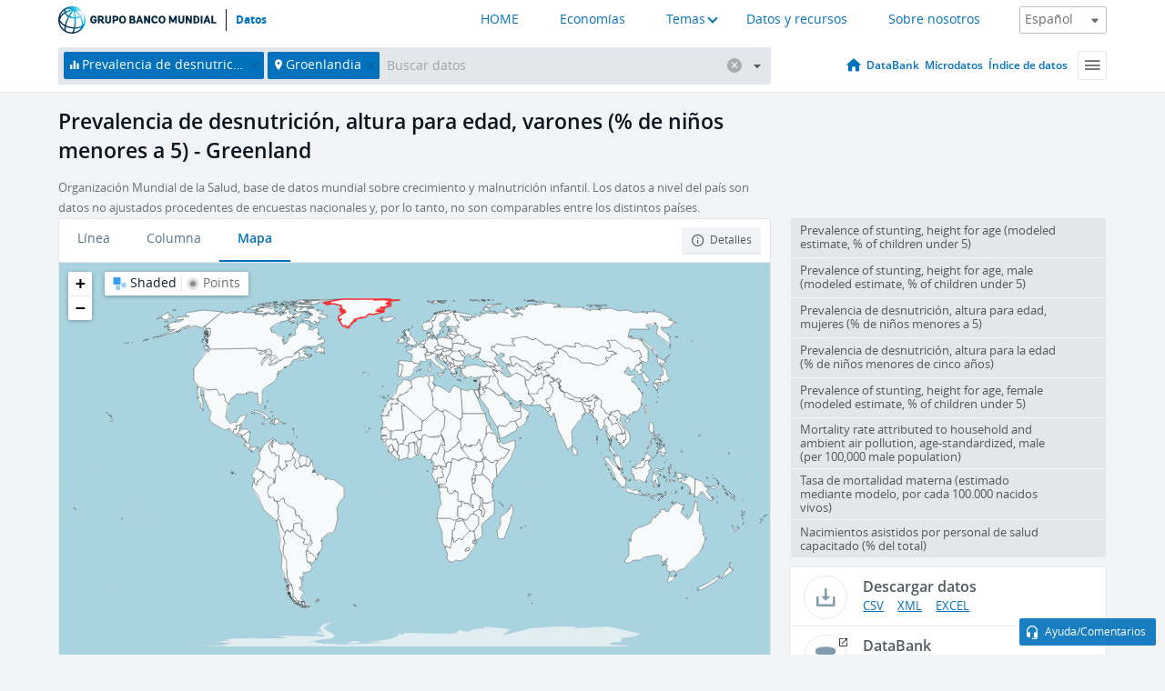

--- FILE ---
content_type: application/javascript; charset=utf-8
request_url: https://by2.uservoice.com/t2/136660/web/track.js?_=1769328356421&s=0&c=__uvSessionData0&d=eyJlIjp7InUiOiJodHRwczovL2RhdG9zLmJhbmNvbXVuZGlhbC5vcmcvaW5kaWNhZG9yL1NILlNUQS5TVE5ULk1BLlpTP2xvY2F0aW9ucz1HTCIsInIiOiIifX0%3D
body_size: 31
content:
__uvSessionData0({"uvts":"44bc7f18-99ca-4fc7-4f40-242d4a28aaca"});